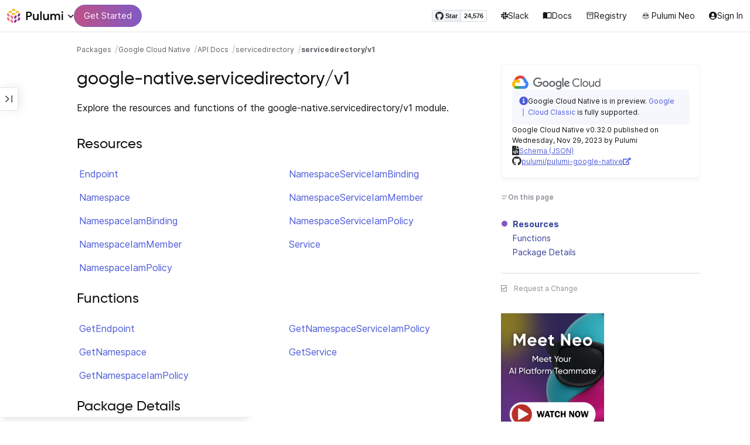

--- FILE ---
content_type: text/html
request_url: https://www.pulumi.com/registry/packages/google-native/api-docs/servicedirectory/v1/
body_size: 5718
content:
<!doctype html><html lang=en-US prefix="og: http://ogp.me/ns#"><head><meta charset=UTF-8><meta http-equiv=X-UA-Compatible content="IE=edge,chrome=1"><meta name=viewport content="width=device-width,initial-scale=1,maximum-scale=1"><script>var segmentWriteKey="UK90Ofwacetj5VCPJ7cUgkbNcKLSHO3u",snippetName="C8Y429BDEy/06ujkUhzfL.min.js";window.growthbook_sdk_key="sdk-psPofGr6jFV2ja9O",window.growthbook_decrypt_key="9NsAVMNWaDS+Oky3rhLQ+A==",window.growthbook_dev_mode=!1</script><script src=https://code.jquery.com/jquery-3.6.0.min.js integrity="sha256-/xUj+3OJU5yExlq6GSYGSHk7tPXikynS7ogEvDej/m4=" crossorigin=anonymous referrerpolicy=no-referrer></script><script src=/registry/js/bundle-registry.014d5c8e08c5a3d8b994ce003b5ffa172faf8cfb97956512611ded7a9dbbd5c4.js defer></script><link rel=stylesheet href=/registry/css/bundle-registry.1ff5162f53ff1f5bd62b12caa4b0e564c207568d827f700626156233c5ad8a1d.css></link>
<meta name=google-site-verification content="N-ezSTIu4P3bSc4TqidV4wWCkMzFiMN269ZgDYArGkk"><meta property="og:image" content="https://www.pulumi.com/logos/brand/og-default.png"><meta property="og:type" content="article"><meta property="og:url" content="https://www.pulumi.com/registry/packages/google-native/api-docs/servicedirectory/v1/"><meta property="og:site_name" content="pulumi"><meta name=twitter:image content="https://www.pulumi.com/logos/brand/twitter-summary.png"><meta name=twitter:card content="summary"><meta name=twitter:site content="@PulumiCorp"><meta property="og:title" content="servicedirectory/v1"><meta name=description content="Explore the resources and functions of the google-native.servicedirectory/v1 module."><meta property="og:description" content="Explore the resources and functions of the google-native.servicedirectory/v1 module."><title>google-native.servicedirectory.v1 | Pulumi Registry</title>
<link rel=icon type=image/x-icon href=/images/favicon.ico><link rel=canonical href=https://www.pulumi.com/registry/packages/google-native/api-docs/servicedirectory/v1/><link rel=alternate type=application/rss+xml href=https://www.pulumi.com/blog/rss.xml title="Pulumi Blog"><script src=https://js.sentry-cdn.com/02614bf2f18e4615a73218b810563ced.min.js crossorigin=anonymous></script><script>Sentry.onLoad(function(){Sentry.init({environment:"production",release:"push-dcd487af",beforeSend(e){const t=e.request.headers["User-Agent"];return t&&t.match(/Linespider|Yeti/)?null:e}})})</script><script async defer src=https://buttons.github.io/buttons.js></script><script>userAgentBlacklist=["Mozilla/5.0 (compatible; SiteAuditBot/0.97; +http://www.semrush.com/bot.html)","Mozilla/5.0 (X11; Linux x86_64) AppleWebKit/537.36 (KHTML, like Gecko) Chrome/115.0.0.0 Safari/537.36"],!function(){var n,s,t="analytics",e=window[t]=window[t]||[];if(!e.initialize)if(e.invoked)window.console&&console.error&&console.error("Segment snippet included twice.");else if(userAgentBlacklist.includes(navigator.userAgent))console.log("Segment snippet not loaded for user agent: "+navigator.userAgent);else{e.invoked=!0,e.methods=["trackSubmit","trackClick","trackLink","trackForm","pageview","identify","reset","group","track","ready","alias","debug","page","screen","once","off","on","addSourceMiddleware","addIntegrationMiddleware","setAnonymousId","addDestinationMiddleware","register"],e.factory=function(n){return function(){if(window[t].initialized)return window[t][n].apply(window[t],arguments);var o,s=Array.prototype.slice.call(arguments);return["track","screen","alias","group","page","identify"].indexOf(n)>-1&&(o=document.querySelector("link[rel='canonical']"),s.push({__t:"bpc",c:o&&o.getAttribute("href")||void 0,p:location.pathname,u:location.href,s:location.search,t:document.title,r:document.referrer})),s.unshift(n),e.push(s),e}};for(n=0;n<e.methods.length;n++)s=e.methods[n],e[s]=e.factory(s);e.load=function(n,s){var i,o=document.createElement("script");o.type="text/javascript",o.async=!0,o.setAttribute("data-global-segment-analytics-key",t),o.src="https://evs.analytics.pulumi.com/"+snippetName,i=document.getElementsByTagName("script")[0],i.parentNode.insertBefore(o,i),e._loadOptions=s},e._writeKey=segmentWriteKey,e._cdn="https://evs.analytics.pulumi.com",e.SNIPPET_VERSION="5.2.0",e.load(segmentWriteKey),e.page()}}()</script><script>window.consentManagerConfig=function(e){var t=e.React,c=e.inEU,n=t.createElement("span",null,"We use cookies (and other similar technologies) to collect data to improve your experience on our site. By using our website, you՚re agreeing to the collection of data as described in our"," ",t.createElement("a",{href:"/privacy/",target:"_blank"},"Privacy Policy"),"."),s=t.createElement("div",{class:"manage-cookies-btn"},"Manage cookies"),o="Website Data Collection Preferences",i="We use data collected by cookies and JavaScript libraries to improve your browsing experience, analyze site traffic, deliver personalized advertisements, and increase the overall performance of our site.",a="Are you sure you want to cancel?",r="Your preferences have not been saved. By continuing to use our website, you are agreeing to our Website Data Collection Policy.";return{container:"#segment-consent-manager",writeKey:segmentWriteKey,bannerContent:n,bannerSubContent:s,preferencesDialogTitle:o,preferencesDialogContent:i,cancelDialogTitle:a,cancelDialogContent:r,shouldRequireConsent:e.inEU,closeBehavior:e.inEU()?"dismiss":"accept",bannerTextColor:"black",cdnHost:"evs.analytics.pulumi.com",shouldReload:!1}}</script><script src=/js/consent-manager.js defer></script><script src=https://tag.clearbitscripts.com/v1/pk_54e7d7c428c6d5e79098374d93a7b333/tags.js referrerpolicy=strict-origin-when-cross-origin></script><meta name=facebook-domain-verification content="phlf6qes2bxa9ufzk8zt2es0qivg8j"><script>(function(){if(typeof window=="undefined")return;if(typeof window.signals!="undefined")return;var e=document.createElement("script");e.src="https://cdn.cr-relay.com/v1/site/a725b5ba-75f1-44dc-b250-11023fc10b9d/signals.js",e.async=!0,window.signals=Object.assign([],["page","identify","form"].reduce(function(e,t){return e[t]=function(){return signals.push([t,arguments]),signals},e},{})),document.head.appendChild(e)})()</script><script>!function(){var t,n,e=window.reb2b=window.reb2b||[];if(e.invoked)return;e.invoked=!0,e.methods=["identify","collect"],e.factory=function(t){return function(){var n=Array.prototype.slice.call(arguments);return n.unshift(t),e.push(n),e}};for(t=0;t<e.methods.length;t++)n=e.methods[t],e[n]=e.factory(n);e.load=function(e){var n,t=document.createElement("script");t.type="text/javascript",t.async=!0,t.src="https://s3-us-west-2.amazonaws.com/b2bjsstore/b/"+e+"/reb2b.js.gz",n=document.getElementsByTagName("script")[0],n.parentNode.insertBefore(t,n)},e.SNIPPET_VERSION="1.0.1",e.load("Y4O7Z0HKLKNX")}()</script><script async defer src=//cdnjs.cloudflare.com/ajax/libs/anchor-js/4.1.0/anchor.min.js></script><script>window.addEventListener("load",function(){anchors&&anchors.add("h1:not(.no-anchor), h2:not(.no-anchor), h3:not(.no-anchor), h4:not(.no-anchor), h5:not(.no-anchor), h6:not(.no-anchor)")})</script></head><body class=section-registry><pulumi-root></pulumi-root><nav class="top-nav-bar docs actually-docs transition-all border-b border-gray-300"><div class=top-nav-container><div class=logo-get-started><div data-track=header-pulumi-logo class="logo-nav-button logo-parent" aria-haspopup=true aria-controls=logo-nav-menu><div class=logo><img src=/images/logo/logo-on-white.svg alt="Pulumi logo">
<i class="fa fa-chevron-down"></i></div><ul id=logo-nav-menu role=menu class="logo-nav-menu hidden"><li role=none><a role=menuitem href=/>Pulumi home</a></li><li role=none><a role=menuitem href=/pricing/>Pricing</a></li><li role=none><a role=menuitem href=/blog/>Blog</a></li><li role=none><a role=menuitem href=/resources/>Events & workshops</a></li></ul></div><div class=get-started><a class=get-started-header-button data-track=get-started-practitioner-nav href=/docs/get-started/>Get Started</a></div></div><div class=nav-items><ul><li class=github-widget><a data-track=header-github-pulumi class=github-button href=https://github.com/pulumi/pulumi data-size=small data-show-count=true aria-label="Star pulumi/pulumi on GitHub">Star</a></li><li class=slack><a data-track=header-slack href=https://slack.pulumi.com/><i class="fab fa-slack"></i>
Slack</a></li><li class=docs><a data-track=header-docs href=/docs/><div class="icon icon-16-16 book-outline"></div>Docs</a></li><li class=registry><a data-track=header-registry href=/registry/><div class="icon icon-14-14 packages-outline"></div>Registry</a></li><li class=ai><a data-track=header-ai href=/neo><img src=/icons/pdi-neo.svg class="inline mr-0.5" style=width:16px;height:16px>
Pulumi Neo</a></li><li><a data-track=header-console href=https://app.pulumi.com/ target=_blank><i class="fa fa-refular fa-user-circle"></i>
<pulumi-user-toggle><span slot=signed-in>Pulumi Cloud</span>
<span slot=signed-out>Sign In</span></pulumi-user-toggle></a></li></ul></div></div></nav><main><div class=docs-list-main><div class=docs-main-nav-toggle-wrapper><div class=docs-main-nav-wrapper><div id=docs-main-nav class=docs-main-nav><nav class=main-nav><div class=docs-search><div id=search data-app-id=P6KICOKU8E data-search-key=9ac9f1177f81bc8cb5f6cf30485e62db data-facets=Docs,Registry data-index=production></div></div><div class=all-packages-icon-link><a class=all-packages href=/registry><div class="icon icon-14-14 arrow-back-gray-14-14"></div>All packages</a></div><ul><li class=sidenav-topic><a href=/registry/packages/google-native/>Overview</a></li><li class=sidenav-topic><a href=/registry/packages/google-native/installation-configuration/>Install & config</a></li><li class=sidenav-topic><a href=/registry/packages/google-native/api-docs/>API Docs</a></li><pulumi-api-doc-filterable-nav base-directory=/registry/packages/google-native/api-docs/ package-name=google-native></pulumi-api-doc-filterable-nav></ul></nav></div></div><div class=docs-nav-toggle><div class="docs-nav-toggle-icon icon icon-24-24"></div></div></div><div class=docs-main-content-wrapper><div class=docs-main-content><ol class=docs-breadcrumb><li><a data-track=breadcrumb href=/registry/>Packages</a></li><li><a data-track=breadcrumb href=/registry/packages/google-native/>Google Cloud Native</a></li><li><a data-track=breadcrumb href=/registry/packages/google-native/api-docs/>API Docs</a></li><li><a data-track=breadcrumb href=/registry/packages/google-native/api-docs/servicedirectory/>servicedirectory</a></li><li class=active><a data-track=breadcrumb href=/registry/packages/google-native/api-docs/servicedirectory/v1/>servicedirectory/v1</a></li></ol><div id=accordion-package-card class=accordion><div><input type=checkbox id=accordion-checkbox-package-card>
<label for=accordion-checkbox-package-card class=show><div class=package-card-top-of-page><div class=img-name-version><div><img onerror='this.classList.add("hidden"),this.parentElement.querySelector(".pkg-fallback-icon").classList.remove("hidden")' class=h-6 src=/logos/pkg/google-native.svg alt="google-native logo">
<i class="fa fa-archive pkg-fallback-icon text-gray-500 hidden" style=font-size:1.5rem></i></div><p>Google Cloud Native v0.32.0, Nov 29 23</p></div><div class="icon icon-16-16 keyboard-arrow-down-gray"></div></div></label><label for=accordion-checkbox-package-card class=hide><div class=package-card-top-of-page><div class=img-name-version><div><img onerror='this.classList.add("hidden"),this.parentElement.querySelector(".pkg-fallback-icon").classList.remove("hidden")' class=h-6 src=/logos/pkg/google-native.svg alt="google-native logo">
<i class="fa fa-archive pkg-fallback-icon text-gray-500 hidden" style=font-size:1.5rem></i></div><p>Google Cloud Native v0.32.0, Nov 29 23</p></div><div class="icon icon-16-16 keyboard-arrow-up-gray"></div></div></label><div class="accordion-content flex"><div class=content><div class=package-card><div class="note note-info"><div class=icon-and-line><i class="fas fa-info-circle"></i><div class=line></div></div><div><p>Google Cloud Native is in preview.
<a href=/registry/packages/gcp/>Google Cloud Classic</a> is fully supported.</p></div></div><div class=version-info>Google Cloud Native v0.32.0 published on Wednesday, Nov 29, 2023 by Pulumi</div><div class=package-link><i class="fas fa-file-code"></i>
<a href=/registry/packages/google-native/schema.json target=_blank rel="noopener noreferrer"><span>Schema (JSON)</span></a></div><div class=package-link><i class="fab fa-github"></i>
<a href=https://github.com/pulumi/pulumi-google-native target=_blank rel="noopener noreferrer"><span>pulumi/pulumi-google-native</span>
<i class="fas fa-external-link-alt"></i></a></div></div></div></div></div></div><div class=title-ai-menu-container><h1 class=break-words>google-native.servicedirectory/v1</h1></div><div class="docs-table-of-contents docs-toc-mobile"><div class=table-of-contents><div class=package-card><div><img onerror='this.classList.add("hidden"),this.parentElement.querySelector(".pkg-fallback-icon").classList.remove("hidden")' class=h-6 src=/logos/pkg/google-native.svg alt="google-native logo">
<i class="fa fa-archive pkg-fallback-icon text-gray-500 hidden" style=font-size:1.5rem></i></div><div class="note note-info"><div class=icon-and-line><i class="fas fa-info-circle"></i><div class=line></div></div><div><p>Google Cloud Native is in preview.
<a href=/registry/packages/gcp/>Google Cloud Classic</a> is fully supported.</p></div></div><div class=version-info>Google Cloud Native v0.32.0 published on Wednesday, Nov 29, 2023 by Pulumi</div><div class=package-link><i class="fas fa-file-code"></i>
<a href=/registry/packages/google-native/schema.json target=_blank rel="noopener noreferrer"><span>Schema (JSON)</span></a></div><div class=package-link><i class="fab fa-github"></i>
<a href=https://github.com/pulumi/pulumi-google-native target=_blank rel="noopener noreferrer"><span>pulumi/pulumi-google-native</span>
<i class="fas fa-external-link-alt"></i></a></div></div><div id=accordion-table-of-contents class=accordion><div><input type=checkbox id=accordion-checkbox-table-of-contents>
<label for=accordion-checkbox-table-of-contents class=show><div class=heading><div class=icon-heading-wrapper><div class="icon icon-12-12 icon-on-this-page"></div><h2 class=no-anchor>On this page</h2></div><div class="icon icon-18-18 expand-more-18-18"></div></div></label><label for=accordion-checkbox-table-of-contents class=hide><div class=heading><div class=icon-heading-wrapper><div class="icon icon-12-12 icon-on-this-page"></div><h2 class=no-anchor>On this page</h2></div><div class="icon icon-18-18 expand-more-18-18"></div></div></label><div class="accordion-content flex"><div class=content><ul class=table-of-contents-list></ul></div></div></div></div></div><ul class="p-0 list-none table-of-contents-feedback"><li><a data-track=request-change class="text-gray-600 hover:text-gray-700 text-xs" href="https://github.com/pulumi/registry/issues/new?body=File: [themes%2fdefault%2fcontent/%2fregistry%2fpackages%2fgoogle-native%2fapi-docs%2fservicedirectory%2fv1](https%3a%2f%2fwww.pulumi.com%2fregistry%2fpackages%2fgoogle-native%2fapi-docs%2fservicedirectory%2fv1%2f)" target=_blank><i class="far fa-check-square mr-2" style=width:14px></i>Request a Change</a></li></ul><pulumi-top-button></pulumi-top-button></div><section class=docs-content><p>Explore the resources and functions of the google-native.servicedirectory/v1 module.</p><h2 id=resources>Resources</h2><ul class=api><li><a href=endpoint/ title=Endpoint>Endpoint</a></li><li><a href=namespace/ title=Namespace>Namespace</a></li><li><a href=namespaceiambinding/ title=NamespaceIamBinding>NamespaceIamBinding</a></li><li><a href=namespaceiammember/ title=NamespaceIamMember>NamespaceIamMember</a></li><li><a href=namespaceiampolicy/ title=NamespaceIamPolicy>NamespaceIamPolicy</a></li><li><a href=namespaceserviceiambinding/ title=NamespaceServiceIamBinding>NamespaceServiceIamBinding</a></li><li><a href=namespaceserviceiammember/ title=NamespaceServiceIamMember>NamespaceServiceIamMember</a></li><li><a href=namespaceserviceiampolicy/ title=NamespaceServiceIamPolicy>NamespaceServiceIamPolicy</a></li><li><a href=service/ title=Service>Service</a></li></ul><h2 id=functions>Functions</h2><ul class=api><li><a href=getendpoint/ title=GetEndpoint>GetEndpoint</a></li><li><a href=getnamespace/ title=GetNamespace>GetNamespace</a></li><li><a href=getnamespaceiampolicy/ title=GetNamespaceIamPolicy>GetNamespaceIamPolicy</a></li><li><a href=getnamespaceserviceiampolicy/ title=GetNamespaceServiceIamPolicy>GetNamespaceServiceIamPolicy</a></li><li><a href=getservice/ title=GetService>GetService</a></li></ul><h2 id=package-details>Package Details</h2><dl class=package-details><dt>Repository</dt><dd><a href=https://github.com/pulumi/pulumi-google-native>Google Cloud Native pulumi/pulumi-google-native</a></dd><dt>License</dt><dd>Apache-2.0</dd><dt>Version</dt><dd>0.32.0</dd></dl></section></div><div class="docs-table-of-contents docs-toc-desktop"><div class=table-of-contents><div class=package-card><div><img onerror='this.classList.add("hidden"),this.parentElement.querySelector(".pkg-fallback-icon").classList.remove("hidden")' class=h-6 src=/logos/pkg/google-native.svg alt="google-native logo">
<i class="fa fa-archive pkg-fallback-icon text-gray-500 hidden" style=font-size:1.5rem></i></div><div class="note note-info"><div class=icon-and-line><i class="fas fa-info-circle"></i><div class=line></div></div><div><p>Google Cloud Native is in preview.
<a href=/registry/packages/gcp/>Google Cloud Classic</a> is fully supported.</p></div></div><div class=version-info>Google Cloud Native v0.32.0 published on Wednesday, Nov 29, 2023 by Pulumi</div><div class=package-link><i class="fas fa-file-code"></i>
<a href=/registry/packages/google-native/schema.json target=_blank rel="noopener noreferrer"><span>Schema (JSON)</span></a></div><div class=package-link><i class="fab fa-github"></i>
<a href=https://github.com/pulumi/pulumi-google-native target=_blank rel="noopener noreferrer"><span>pulumi/pulumi-google-native</span>
<i class="fas fa-external-link-alt"></i></a></div></div><div id=accordion-table-of-contents class=accordion><div><input type=checkbox id=accordion-checkbox-table-of-contents>
<label for=accordion-checkbox-table-of-contents class=show><div class=heading><div class=icon-heading-wrapper><div class="icon icon-12-12 icon-on-this-page"></div><h2 class=no-anchor>On this page</h2></div><div class="icon icon-18-18 expand-more-18-18"></div></div></label><label for=accordion-checkbox-table-of-contents class=hide><div class=heading><div class=icon-heading-wrapper><div class="icon icon-12-12 icon-on-this-page"></div><h2 class=no-anchor>On this page</h2></div><div class="icon icon-18-18 expand-more-18-18"></div></div></label><div class="accordion-content flex"><div class=content><ul class=table-of-contents-list></ul></div></div></div></div></div><ul class="p-0 list-none table-of-contents-feedback"><li><a data-track=request-change class="text-gray-600 hover:text-gray-700 text-xs" href="https://github.com/pulumi/registry/issues/new?body=File: [themes%2fdefault%2fcontent/%2fregistry%2fpackages%2fgoogle-native%2fapi-docs%2fservicedirectory%2fv1](https%3a%2f%2fwww.pulumi.com%2fregistry%2fpackages%2fgoogle-native%2fapi-docs%2fservicedirectory%2fv1%2f)" target=_blank><i class="far fa-check-square mr-2" style=width:14px></i>Request a Change</a></li></ul><pulumi-top-button></pulumi-top-button><div class="mt-8 docs-marketing-ad w-44"><a href=/product/neo#video data-track=docs-neo-ad><img src=https://www.pulumi.com/images/docs/ad/neo-postlaunch-ad.png alt="Meet Neo: Your AI Platform Teammate"></a></div></div></div></div><copilot-sidebar atlas-url=https://app.pulumi.com/pulumi-ai/atlas></copilot-sidebar></main><footer class="flex docs-footer"><div class=flex><div class="icon icon-24-24 icon-pulumi-logo"></div><div class=heading><p class=open-source>Pulumi is open source</p><p class=copyright>&copy; Pulumi 2026</p></div></div><ul class=flex><li><a href=/terms-and-conditions/>Terms & conditions</a></li><li><a href=/privacy/>Privacy policy</a></li><li><a href=/acceptable-use/>Acceptable use policy</a></li><li><a href=/trademark/>Trademark usage</a></li><li><a href=/professional-services-agreement/>Professional services agreement</a></li></ul></footer><div id=segment-consent-manager></div></body></html>

--- FILE ---
content_type: image/svg+xml
request_url: https://www.pulumi.com/icons/on-this-page.svg
body_size: 39
content:
<svg width="12" height="12" viewBox="0 0 12 12" fill="none" xmlns="http://www.w3.org/2000/svg">
<path d="M10.5 5.505L1.5 5.5V6.5H10.5V5.505ZM1.5 8H7.5V9H1.5V8ZM10.5 3H1.5V4.005L10.5 4V3Z" fill="#8E8F97"/>
</svg>
